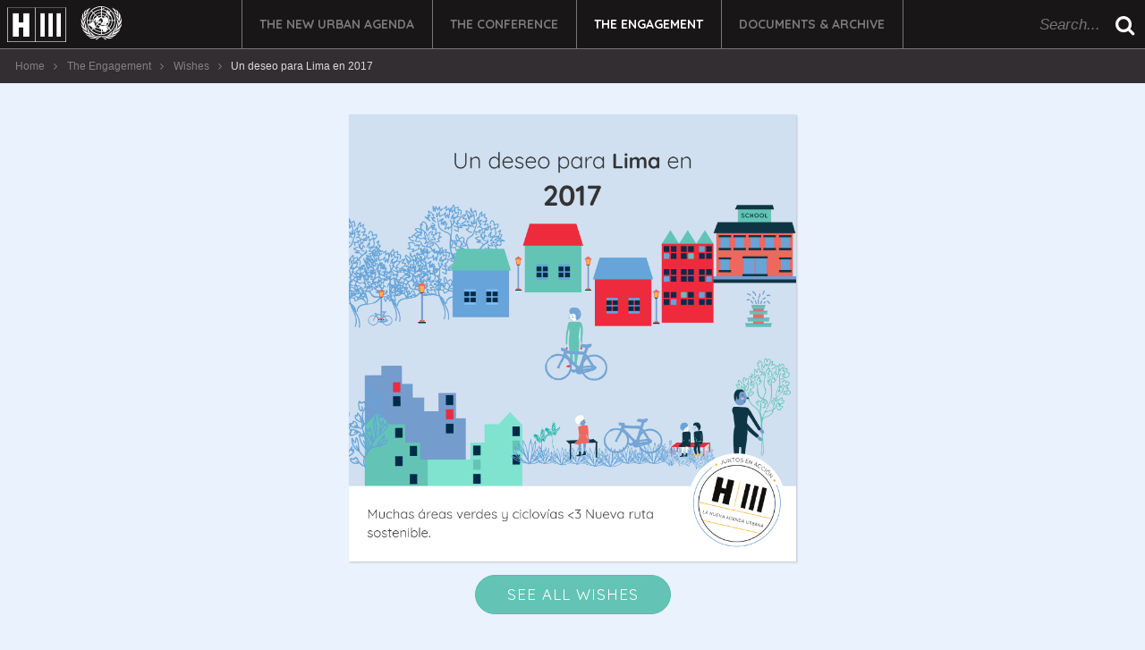

--- FILE ---
content_type: text/html; charset=UTF-8
request_url: https://habitat3.org/engagement/wishes/un-deseo-para-lima-en-2017-13/
body_size: 5252
content:
	<!doctype html>
	<html class="no-js   browser-chrome" lang="en_US">

	<head>
		<meta charset="utf-8">
		<meta http-equiv="X-UA-Compatible" content="IE=edge,chrome=1">
					<title>Un deseo para Lima en 2017</title>
			<meta name="description" content="Make a wish for your city in 2017 #TogetherInAction #NewUrbanAgenda">
			<link rel="canonical" href="https://habitat3.org/engagement/wishes/un-deseo-para-lima-en-2017-13/" />
			<meta property="og:locale" content="en_US" />
			<meta property="og:type" content="website" />
			<meta property="og:title" content="Un deseo para Lima en 2017" />
			<meta property="og:description" content="Make a wish for your city in 2017 #TogetherInAction #NewUrbanAgenda" />
			<meta property="og:url" content="https://habitat3.org/engagement/wishes/un-deseo-para-lima-en-2017-13/" />
			<meta property="og:site_name" content="Habitat III" />
			<meta property="og:image" content="https://habitat3.org/wp-content/uploads/wishes/postcard_pkmkahtGQA-og.png" />
			<meta name="twitter:card" content="summary" />
			<meta name="twitter:description" content="Make a wish for your city in 2017 #TogetherInAction #NewUrbanAgenda" />
			<meta name="twitter:title" content="Un deseo para Lima en 2017" />
			<meta name="twitter:site" content="@Habitat3UN" />
			<meta name="twitter:image" content="https://habitat3.org/wp-content/uploads/wishes/postcard_pkmkahtGQA-og.png" />
		
		<meta name="viewport" content="width=device-width, initial-scale=1">
		<link rel="apple-touch-icon" href="https://habitat3.org/wp-content/themes/habitat3/apple-touch-icon.png">
		<link rel="icon" href="https://habitat3.org/wp-content/themes/habitat3/favicon.png">
		<link rel="stylesheet" href="https://habitat3.org/wp-content/themes/habitat3/style.css?version=1543867860" type="text/css" media="screen">
		<link rel="stylesheet" href="https://habitat3.org/wp-content/themes/habitat3/css/jquery.fancybox.css?version=1543867860" type="text/css" media="screen">
		<link rel="stylesheet" href="https://habitat3.org/wp-content/themes/habitat3/css/jquery.datetimepicker.css?version=1543867860" type="text/css" media="screen">
		<link rel="stylesheet" href="https://habitat3.org/wp-content/themes/habitat3/css/fontello.css?version=1543867860" type="text/css" media="screen">
		<link rel="stylesheet" href="https://habitat3.org/wp-content/themes/habitat3/css/print.css?version=1543867860" type="text/css" media="print">
		<!--[if lt IE 9]>
            <script src="https://habitat3.org/wp-content/themes/habitat3/js/libs/html5shiv.js"></script>
        <![endif]-->

		<script>
			var google = null;
			var MAP = null;
			var IS_SSL = 1;
			var LOCALHOST = 0;
			var STAGING = 0;
			var PARTNER = 0;
			var CONNECT_SAVED = 0;
			var AJAX_URL = "/wp-admin/admin-ajax.php";
			var TEMPLATE_URL = "https://habitat3.org/wp-content/themes/habitat3";
			var BLOG_URL = "https://habitat3.org";
			var ON_IFRAME = 0;
			var CHUNK_MAX_SIZE = 31457280;
			var MAKE_A_WISH = 0;
			var JOIN = 0;
			var NEW_COMMENT = 0;
			var NEW_JOIN = 0;
			var MSGS = {
				by_label: "By:",
				fail: 'An error has occurred. Please try again.',
				leave: 'Are you sure you want to leave this commitment?',
				leave_admin: 'Are you sure you want to remove this collaboration?',
				name_add: 'Please add your name',
				connect_on: 'Please agree on being reached in order to use Quito Connect',
				connect_nothing: 'No one found, please try with different keywords',
				validate_fail: 'Some fields are invalid or empty.',
				confirm_remove_file: "Are you sure you want to remove this file?",
				file_size_error: "File exceeds the allowed size",
				file_format_error: "File not allowed",
				file_added: "File added to upload queue",
				verify: "Please verify your email address",
				attend: "Attend",
				attending: "Attending",
				file_chunk_exceed: "Maximum batch upload limit is " + (((CHUNK_MAX_SIZE) / 1024) / 1024) + "MB. Please upload your files in different batches."
			};

			var FACEBOOK_LOADED = false;
		</script>
		

					<script>
				(function(i, s, o, g, r, a, m) {
					i['GoogleAnalyticsObject'] = r;
					i[r] = i[r] || function() {
						(i[r].q = i[r].q || []).push(arguments)
					}, i[r].l = 1 * new Date();
					a = s.createElement(o),
						m = s.getElementsByTagName(o)[0];
					a.async = 1;
					a.src = g;
					m.parentNode.insertBefore(a, m)
				})(window, document, 'script', 'https://www.google-analytics.com/analytics.js', 'ga');

				ga('create', 'UA-84509454-1', 'auto');
				ga('send', 'pageview');
			</script>
		


	</head>

	<body class="wp-singular wish-template-default single single-wish postid-64495 wp-theme-habitat3  habitat3 not-iframe loading not-home section-error ancestor- not-preview chrome"  style="background-image:url()">		<img src="https://habitat3.org/wp-content/themes/habitat3/img/logo-h3.svg" class="spinner">
		<div id="block"></div>
		<div id="wrap">
			<span class="after"></span>
			<span class="before"></span>

			
							<header id="header">
					<button class="btn btn-inverse"><i class="icon-menu"></i></button>
					<a href="https://habitat3.org" title="Habitat III">
													<strong class="blog-name">Habitat III</strong>
							<em class="blog-description">The United Nations Conference on Housing and Sustainable Urban Development</em>
												<i class="icon-logo-h3-un-black"></i>
					</a>
					<nav>
						<ul class="menu">
            <li class=""><a target="_self" href="http://habitat3.org/the-new-urban-agenda/">The New Urban Agenda</a></li>
                <ul class="submenu">
                            <li>
                    <a target="_self" href="http://habitat3.org/the-new-urban-agenda/preparatory-process/">Preparatory Process <i class="icon-right-dir"></i></a>
                                        <ul class="cols-1">
                        <div class="row">
                                                            <div class="col-sm-12">
                                                                    <li><a target="_self" href="http://habitat3.org/the-new-urban-agenda/preparatory-process/the-roadmap/">The Roadmap</a></li>
                                                                    <li><a target="_self" href="http://habitat3.org/the-new-urban-agenda/preparatory-process/preparatory-committee/">Preparatory Committee</a></li>
                                                                    <li><a target="_self" href="http://habitat3.org/the-new-urban-agenda/preparatory-process/bureau-of-the-preparatory-committee/">Bureau of the Preparatory Committee</a></li>
                                                                    <li><a target="_self" href="http://habitat3.org/the-new-urban-agenda/preparatory-process/intersessional-process/">Intersessional Process</a></li>
                                                                    <li><a target="_self" href="http://habitat3.org/the-new-urban-agenda/preparatory-process/regional-thematic-meetings/">Regional & Thematic Meetings</a></li>
                                                                    <li><a target="_self" href="http://habitat3.org/the-new-urban-agenda/preparatory-process/urban-dialogues/">Urban Dialogues</a></li>
                                                                    <li><a target="_self" href="http://habitat3.org/the-new-urban-agenda/preparatory-process/policy-units/">Policy Units</a></li>
                                                                    <li><a target="_self" href="http://habitat3.org/the-new-urban-agenda/preparatory-process/regional-participation/">Regional Participation</a></li>
                                                                    <li><a target="_self" href="http://habitat3.org/the-new-urban-agenda/preparatory-process/national-participation/">National Participation</a></li>
                                                                    <li><a target="_self" href="http://habitat3.org/the-new-urban-agenda/preparatory-process/united-nations-task-team/">United Nations Task Team</a></li>
                                                                </div>
                                                    </div>
                    </ul>
                                    </li>
                            <li>
                    <a target="_self" href="http://habitat3.org/the-new-urban-agenda/implementing-branding-kit/">Implementing Branding Kit </a>
                                    </li>
                            <li>
                    <a target="_blank" href="http://nuaimplementation.org/">The Quito Implementation Platform <i class="icon-right-dir"></i></a>
                                        <ul class="cols-1">
                        <div class="row">
                                                            <div class="col-sm-12">
                                                                    <li><a target="_blank" href="http://nuaimplementation.org/about-the-quito-implementation-platform/">About</a></li>
                                                                    <li><a target="_blank" href="http://nuaimplementation.org/commitments/">Commitments</a></li>
                                                                    <li><a target="_blank" href="http://nuaimplementation.org/partners/">Partners</a></li>
                                                                    <li><a target="_blank" href="http://nuaimplementation.org/register/">Register</a></li>
                                                                </div>
                                                    </div>
                    </ul>
                                    </li>
                            <li>
                    <a target="_self" href="http://habitat3.org/the-new-urban-agenda/donors/">Donors </a>
                                    </li>
                    </ul>
                    <li class=""><a target="_self" href="http://habitat3.org/the-conference/">The Conference</a></li>
                <ul class="submenu">
                            <li>
                    <a target="_self" href="http://habitat3.org/the-conference/about-habitat-3/">About </a>
                                    </li>
                            <li>
                    <a target="_self" href="http://habitat3.org/the-conference/participants/">Participants </a>
                                    </li>
                            <li>
                    <a target="_self" href="http://habitat3.org/the-conference/programme/all/?glance=1">Programme at a Glance </a>
                                    </li>
                            <li>
                    <a target="_self" href="http://habitat3.org/the-conference/overview/">Overview </a>
                                    </li>
                            <li>
                    <a target="_self" href="http://habitat3.org/the-conference/programme/">Programme <i class="icon-right-dir"></i></a>
                                        <ul class="cols-2">
                        <div class="row">
                                                            <div class="col-sm-6">
                                                                    <li><a target="_self" href="http://habitat3.org/the-conference/programme/assemblies/">Assemblies</a></li>
                                                                    <li><a target="_self" href="http://habitat3.org/the-conference/programme/dialogues/">Dialogues</a></li>
                                                                    <li><a target="_self" href="http://habitat3.org/the-conference/programme/exhibition/">Exhibition</a></li>
                                                                    <li><a target="_self" href="http://habitat3.org/the-conference/programme/high-level-roundtables/">High-level Roundtables</a></li>
                                                                    <li><a target="_self" href="http://habitat3.org/the-conference/programme/networking-events/">Networking Events</a></li>
                                                                    <li><a target="_self" href="http://habitat3.org/the-conference/programme/one-un-pavilion/">One UN Pavilion</a></li>
                                                                    <li><a target="_self" href="http://habitat3.org/the-conference/programme/parallel-events/">Parallel Events</a></li>
                                                                    <li><a target="_self" href="http://habitat3.org/the-conference/programme/plenary-meetings/">Plenary Meetings</a></li>
                                                                    <li><a target="_self" href="http://habitat3.org/the-conference/programme/side-events/">Side Events</a></li>
                                                                    <li><a target="_self" href="http://habitat3.org/the-conference/programme/special-sessions/">Special Sessions</a></li>
                                                                </div>
                                                            <div class="col-sm-6">
                                                                    <li><a target="_self" href="http://habitat3.org/the-conference/programme/stakeholders-roundtables/">Stakeholders Roundtables</a></li>
                                                                    <li><a target="_self" href="http://habitat3.org/the-conference/programme/training-events/">Training Events</a></li>
                                                                    <li><a target="_self" href="http://habitat3.org/the-conference/programme/urban-future/">Urban Future</a></li>
                                                                    <li><a target="_self" href="http://habitat3.org/the-conference/programme/quito-urban-journalism-academy/">Urban Journalism Academy</a></li>
                                                                    <li><a target="_self" href="http://habitat3.org/the-conference/programme/urban-library/">Urban Library</a></li>
                                                                    <li><a target="_self" href="http://habitat3.org/the-conference/programme/urban-stage/">Urban Stage</a></li>
                                                                    <li><a target="_self" href="http://habitat3.org/the-conference/programme/urban-talks/">Urban Talks</a></li>
                                                                    <li><a target="_self" href="http://habitat3.org/the-conference/programme/speakers/">Speakers</a></li>
                                                                    <li><a target="_self" href="http://habitat3.org/the-conference/quito-media-center/">Quito Media Center</a></li>
                                                                </div>
                                                    </div>
                    </ul>
                                    </li>
                            <li>
                    <a target="_self" href="http://habitat3.org/the-conference/village/">Habitat III Village </a>
                                    </li>
                            <li>
                    <a target="_self" href="http://habitat3.org/the-conference/official-documentation/">Official Documentation </a>
                                    </li>
                    </ul>
                    <li class=" current "><a target="_self" href="http://habitat3.org/engagement/">The Engagement</a></li>
                <ul class="submenu">
                            <li>
                    <a target="_self" href="http://habitat3.org/engagement/global-taskforce-of-local-and-regional-governments/">Global Taskforce of Local and Regional Governments </a>
                                    </li>
                            <li>
                    <a target="_self" href="http://habitat3.org/engagement/general-assembly-of-partners/">General Assembly of Partners </a>
                                    </li>
                            <li>
                    <a target="_self" href="http://habitat3.org/engagement/habitat-iii-citizens-campaign/">Habitat III Citizens Campaign </a>
                                    </li>
                            <li>
                    <a target="_self" href="http://habitat3.org/engagement/calendar-of-events/">Calendar of Events </a>
                                    </li>
                            <li>
                    <a target="_self" href="http://habitat3.org/engagement/urban-breakfasts/">Urban Breakfasts </a>
                                    </li>
                            <li>
                    <a target="_self" href="http://habitat3.org/engagement/urban-walks/">Urban Walks </a>
                                    </li>
                            <li>
                    <a target="_self" href="http://habitat3.org/engagement/urban-journalism-academy/">Urban Journalism Academy </a>
                                    </li>
                    </ul>
                    <li class="last-child"><a target="_self" href="http://habitat3.org/documents-and-archive/">Documents & Archive</a></li>
                <ul class="submenu">
                            <li>
                    <a target="_self" href="http://habitat3.org/documents-and-archive/preparatory-documents/">Preparatory Documents <i class="icon-right-dir"></i></a>
                                        <ul class="cols-1">
                        <div class="row">
                                                            <div class="col-sm-12">
                                                                    <li><a target="_self" href="http://habitat3.org/documents-and-archive/preparatory-documents/roadmap/">The Roadmap</a></li>
                                                                    <li><a target="_self" href="http://habitat3.org/documents-and-archive/preparatory-documents/issue-papers/">Issue Papers</a></li>
                                                                    <li><a target="_self" href="http://habitat3.org/documents-and-archive/preparatory-documents/policy-papers/">Policy Papers</a></li>
                                                                    <li><a target="_self" href="http://habitat3.org/documents-and-archive/preparatory-documents/regional-declarations/">Regional Declarations</a></li>
                                                                    <li><a target="_self" href="http://habitat3.org/documents-and-archive/preparatory-documents/thematic-declarations/">Thematic Declarations</a></li>
                                                                    <li><a target="_self" href="http://habitat3.org/documents-and-archive/preparatory-documents/national-reports/">National Reports</a></li>
                                                                    <li><a target="_self" href="http://habitat3.org/documents-and-archive/preparatory-documents/regional-reports/">Regional Reports</a></li>
                                                                </div>
                                                    </div>
                    </ul>
                                    </li>
                            <li>
                    <a target="_self" href="http://habitat3.org/documents-and-archive/new-urban-agenda/">New Urban Agenda <i class="icon-right-dir"></i></a>
                                        <ul class="cols-1">
                        <div class="row">
                                                            <div class="col-sm-12">
                                                                    <li><a target="_self" href="http://habitat3.org/documents-and-archive/new-urban-agenda/languages/">Languages</a></li>
                                                                    <li><a target="_self" href="http://habitat3.org/documents-and-archive/new-urban-agenda/braille/">Braille</a></li>
                                                                    <li><a target="_self" href="http://habitat3.org/documents-and-archive/new-urban-agenda/audio/">Audio</a></li>
                                                                    <li><a target="_self" href="http://habitat3.org/documents-and-archive/new-urban-agenda/subject-index/">Subject Index</a></li>
                                                                    <li><a target="_self" href="http://habitat3.org/documents-and-archive/new-urban-agenda/glossary/">Glossary</a></li>
                                                                </div>
                                                    </div>
                    </ul>
                                    </li>
                            <li>
                    <a target="_self" href="http://habitat3.org/documents-and-archive/final-reports/">Final Reports <i class="icon-right-dir"></i></a>
                                        <ul class="cols-1">
                        <div class="row">
                                                            <div class="col-sm-12">
                                                                    <li><a target="_self" href="http://habitat3.org/documents-and-archive/final-reports/the-conference-report/">The Conference Report</a></li>
                                                                    <li><a target="_self" href="http://habitat3.org/documents-and-archive/final-reports/30000-voices-report/">30,000 Voices Report</a></li>
                                                                    <li><a target="_self" href="http://habitat3.org/documents-and-archive/final-reports/the-one-un-for-habitat-iii-report/">The One UN for Habitat III Report</a></li>
                                                                    <li><a target="_self" href="http://habitat3.org/documents-and-archive/final-reports/visual-identity-report/">Visual Identity Report</a></li>
                                                                </div>
                                                    </div>
                    </ul>
                                    </li>
                            <li>
                    <a target="_self" href="http://habitat3.org/documents-and-archive/media-archive/">Media Archive <i class="icon-right-dir"></i></a>
                                        <ul class="cols-1">
                        <div class="row">
                                                            <div class="col-sm-12">
                                                                    <li><a target="_blank" href="http://webtv.un.org/meetings-events/conferencessummits/habitat-iii-quito-17-20-october-2016">UN Web TV</a></li>
                                                                    <li><a target="_blank" href="http://www.youtube.com/c/HabitatIII">Videos</a></li>
                                                                    <li><a target="_blank" href="http://www.flickr.com/photos/habitat3un/albums">Photos</a></li>
                                                                    <li><a target="_self" href="http://habitat3.org/documents-and-archive/media-archive/news/">News</a></li>
                                                                    <li><a target="_self" href="http://habitat3.org/documents-and-archive/media-archive/media-clippings/">Media Clippings</a></li>
                                                                    <li><a target="_self" href="http://habitat3.org/documents-and-archive/media-archive/radio-podcasts/">Podcasts (in Spanish)</a></li>
                                                                    <li><a target="_self" href="http://habitat3.org/documents-and-archive/media-archive/partners-press-releases/">Partners' Press Releases</a></li>
                                                                    <li><a target="_self" href="http://habitat3.org/documents-and-archive/media-archive/information-communications-kit/">Info & Communications Kit</a></li>
                                                                    <li><a target="_self" href="http://habitat3.org/documents-and-archive/media-archive/toolkits/">Toolkits</a></li>
                                                                </div>
                                                    </div>
                    </ul>
                                    </li>
                            <li>
                    <a target="_blank" href="http://habitat1.org">Habitat I Archive </a>
                                    </li>
                            <li>
                    <a target="_blank" href="http://habitat2.org">Habitat II Archive </a>
                                    </li>
                    </ul>
            </ul>					</nav>
					<aside>
						<form method="get" class="search-form" action="https://habitat3.org/" ><div><input type="text" value="" name="s" id="s" placeholder="Search..." /><button type="submit" class="search-submit" ><i class="icon-search"></i><span>Search</span></button></div><fieldset><label><input type="checkbox"    name="post_types[page]" ><span>Pages</span></label><label><input type="checkbox"    name="post_types[event]" ><span>Programme</span></label><label><input type="checkbox"    name="post_types[happening]" ><span>Events</span></label><label><input type="checkbox"    name="post_types[speaker]" ><span>Speakers</span></label><label><input type="checkbox"    name="post_types[press]" ><span>Partners' Press Releases</span></label><label><input type="checkbox"    name="post_types[clipping]" ><span>Media Clippings</span></label><label><input type="checkbox"    name="post_types[news]" ><span>News</span></label></fieldset></form>					</aside>

				</header>

										
<ul class="breadcrumbs">
	<li><a href="/">Home</a></li>
	<li class="separator"> <i class="icon-right"></i> </li>
			<li><a href="/engagement/">The Engagement</a></li>
		<li class="separator"> <i class="icon-right"></i> </li>
			<li><a href="https://habitat3.org/engagement/wishes/">Wishes</a></li>
		<li class="separator"> <i class="icon-right"></i> </li>
				<li><strong>Un deseo para Lima en 2017</strong></li>
	</ul>



			
			


			

		
<input type="text" class="form-control" id="the-permalink" value="https://habitat3.org/?wish=64495">

<main id="main" class="wish-single">
	
	<header class="heading mini    micro no-margin ">
		<div class="overlay"><span></span>
			<div></div>
		</div>
		<div class="body">
			<div class="container">
				<div class="row">
					<div class="col-md-12 ">
													<strong class="title">
								<a href="https://habitat3.org/engagement/wishes/">
																		Wish								</a>
							</strong>
											</div>
									</div>
			</div>
		</div>
	</header>
  <article class="wish">
			<h1>Un deseo para Lima en 2017</h1>
			

			<section>
					<div>
						<a class="img"><img src="https://habitat3.org/wp-content/uploads/wishes/postcard_pkmkahtGQA.png" alt="Postcard"></a>
					</div>
			</section>

			<div><p>Muchas áreas verdes y ciclovías </p>
</div>
			<input type="text" id="fb_caption" value="Un deseo para Lima en 2017 #TogetherInAction #NewUrbanAgenda https://habitat3.org/?wish=64495">
			<input type="text" id="fb_image_url" value="https://habitat3.org/wp-content/uploads/wishes/postcard_pkmkahtGQA.png">
			<footer>
				<a href="/wishes" class="btn btn-aqua btn-lg">See all wishes</a>
			</footer>
  </article>

</main>
</div>

<footer id="footer">
    <section class="colophon">
    <div class="container">    
      <a href="https://habitat3.org" title="Habitat III">
        <i class="icon-logo-h3-un-black"></i>
        <span>
          <strong class="blog-name">Habitat III - 17-20 October 2016</strong>
          <em class="blog-description">The United Nations Conference on Housing and Sustainable Urban Development</em>
        </span>
      </a>
    </div>
  </section>
</footer>


<div class="modal fade" id="modal-ajax">
  <button class="btn-nav btn-next-modal"><i class="icon-right"></i></button>
  <button class="btn-nav btn-prev-modal"><i class="icon-left"></i></button>
  <div class="modal-dialog">
    <div class="modal-content">
      <button type="button" class="close" data-dismiss="modal" aria-label="Close"><span aria-hidden="true">&times;</span></button>
      <div class="modal-body" id="ajax-body">
        
      </div>
    </div>
  </div>
</div>

<div class="modal fade" id="modal-join">
  <div class="modal-dialog modal-sm">

  </div>
</div>



<div class="modal fade" id="modal-confirm">
  <div class="modal-dialog modal-sm">
    <div class="modal-content" method="post">

      <div class="modal-body">
        <p></p>
      </div>
      <div class="modal-footer">
        <button class="btn btn-default" data-dismiss="modal" >Cancel</button>
        <button class="btn btn-danger" id="btn-confirm">Confirm</button>
      </div>
    </div>
  </div>
</div>  






 

<div id="block"></div>
<script type="speculationrules">
{"prefetch":[{"source":"document","where":{"and":[{"href_matches":"\/*"},{"not":{"href_matches":["\/wp-*.php","\/wp-admin\/*","\/wp-content\/uploads\/*","\/wp-content\/*","\/wp-content\/plugins\/*","\/wp-content\/themes\/habitat3\/*","\/*\\?(.+)"]}},{"not":{"selector_matches":"a[rel~=\"nofollow\"]"}},{"not":{"selector_matches":".no-prefetch, .no-prefetch a"}}]},"eagerness":"conservative"}]}
</script>
<script type="text/javascript">
  var tinymce = null;
</script>
  <script src="https://habitat3.org/wp-content/themes/habitat3/js/libs/jquery-2.2.4.min.js?version=1543867860"></script>
  <script src="https://habitat3.org/wp-content/themes/habitat3/js/libs/jquery.mobile.js?version=1543867860"></script>
  <script src="https://habitat3.org/wp-content/themes/habitat3/js/libs/modal.js?version=1543867860"></script>
  <script src="https://habitat3.org/wp-content/themes/habitat3/js/libs/alert.js?version=1543867860"></script>
  <script src="https://habitat3.org/wp-content/themes/habitat3/js/libs/tab.js?version=1543867860"></script>
  <script src="https://habitat3.org/wp-content/themes/habitat3/js/libs/transition.js?version=1543867860"></script>
  <script src="https://habitat3.org/wp-content/themes/habitat3/js/libs/collapse.js?version=1543867860"></script>
  <script src="https://habitat3.org/wp-content/themes/habitat3/js/libs/validate.js?version=1543867860"></script>
  <script src="https://habitat3.org/wp-content/themes/habitat3/js/libs/autosize.js?version=1543867860"></script>
  <script src="https://habitat3.org/wp-content/themes/habitat3/js/libs/jquery.fancybox.js?version=1543867860"></script>
  <script src="https://habitat3.org/wp-content/themes/habitat3/js/libs/jquery-ui.min.js?version=1543867860"></script>
  <script src="https://habitat3.org/wp-content/themes/habitat3/js/libs/jquery.ui.touch-punch.js?version=1543867860"></script>
  <script src="https://habitat3.org/wp-content/themes/habitat3/js/libs/carousel.js?version=1543867860"></script>
  <script src="https://habitat3.org/wp-content/themes/habitat3/js/libs/jquery.foggy.js?version=1543867860"></script>
  <script src="https://habitat3.org/wp-content/themes/habitat3/js/libs/select2.full.js?version=1543867860"></script>
  <script src="https://habitat3.org/wp-content/themes/habitat3/js/libs/highcharts.js?version=1543867860"></script>
  <script src="https://habitat3.org/wp-content/themes/habitat3/js/libs/jquery.sticky.js?version=1543867860"></script>
  <script src="https://habitat3.org/wp-content/themes/habitat3/js/libs/readmore.js?version=1543867860"></script>
  <script src="https://habitat3.org/wp-content/themes/habitat3/js/h3.js?version=1543867860"></script>
  <script src="https://habitat3.org/wp-content/themes/habitat3/js/window.blur.js?version=1543867860"></script>

</body>
</html>
